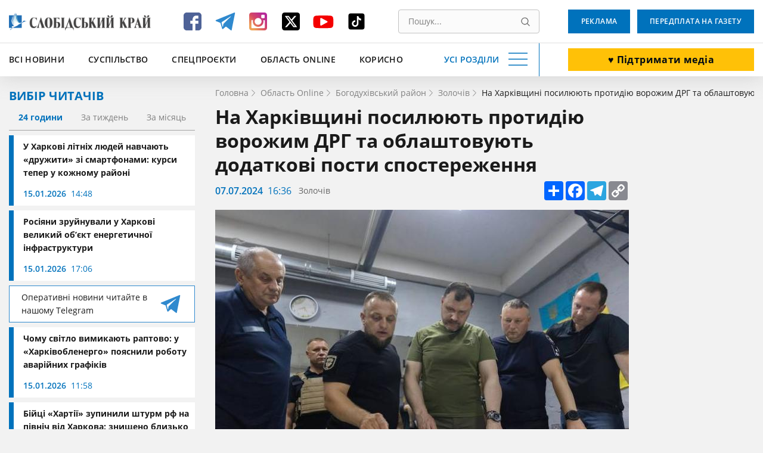

--- FILE ---
content_type: text/html; charset=UTF-8
request_url: https://www.ukr.net/news/details/kharkiv/105509519.html
body_size: 2971
content:
<!DOCTYPE html>
<html lang="uk" prefix="og: //ogp.me/ns# article: //ogp.me/ns/article#">
<head>
    <script>
        (function () {
            "use strict";

            var r = window.location;
            var l = "https://pla.fwdcdn.com/api/event";

            function c(t, e) {
                if (t) console.warn("Ignoring Event: " + t);
                if (e && e.callback) e.callback();
            }

            function t(eventName, options) {
                options = options || {};
                var u = options.u, ref = options.ref, meta = options.meta, props = options.props, callback = options.callback;

                if (typeof u !== "undefined" && typeof ref !== "undefined" && ref === u) return;
                if (typeof ref !== "undefined" && ref === r.href) return;

                if (/^localhost$|^127(\.[0-9]+){0,2}\.[0-9]+$|^\[::1?\]$/.test(r.hostname) || r.protocol === "file:") {
                    return c("localhost", callback);
                }

                if (window._phantom || window.__nightmare || (window.navigator && window.navigator.webdriver) || window.Cypress) {
                    return c(null, callback);
                }

                try {
                    if (window.localStorage && window.localStorage.plausible_ignore === "true") {
                        return c("localStorage flag", callback);
                    }
                } catch (e) {}

                var data = {
                    n: eventName,
                    u: u || r.href,
                    d: r.hostname,
                    r: typeof ref !== "undefined" ? ref : (document.referrer || null),
                    m: meta ? JSON.stringify(meta) : undefined,
                    p: props ? JSON.stringify(props) : undefined
                };

                var xhr = new XMLHttpRequest();
                xhr.open("POST", l, true);
                xhr.setRequestHeader("Content-Type", "text/plain");
                xhr.onreadystatechange = function () {
                    if (xhr.readyState === 4 && callback) {
                        callback();
                    }
                };
                xhr.send(JSON.stringify(data));
            }

            var e = (window.plausible && window.plausible.q) || [];
            window.plausible = t;

            for (var i = 0; i < e.length; i++) {
                t.apply(this, e[i]);
            }

            var n;
            function p() {
                if (n !== r.pathname) {
                    n = r.pathname;
                    t("pageview");
                }
            }

            p();
        })();
        fetch('/_events/redirect'+location.pathname+'?enews=105509519&position=1&lang=ua&platform=desktop&referrer='+encodeURIComponent(document.referrer));
    </script>
    <!-- Google Tag Manager -->
    <script>(function(w,d,s,l,i){w[l]=w[l]||[];w[l].push({'gtm.start':new Date().getTime(),event:'gtm.js'});var f=d.getElementsByTagName(s)[0],j=d.createElement(s),dl=l!='dataLayer'?'&l='+l:'';j.async=true;j.src='https://www.googletagmanager.com/gtm.js?id='+i+dl;f.parentNode.insertBefore(j,f);})(window,document,'script','dataLayer','GTM-KQCXMKT');</script>
    <!-- End Google Tag Manager -->
    <script>window.dataLayer = window.dataLayer || [];</script>
<meta charset="UTF-8"/>
<meta name="viewport" content="width=device-width"/>
<meta property="og:type" content="article"/>
<meta property="og:site_name" content="UKR.NET"/>
<meta property="og:url" content="https://www.ukr.net/news/details/kharkiv/105509519.html"/>
<meta property="og:title" content="На Харківщині посилюють протидію ворожим ДРГ та облаштовують додаткові пости спостереження"/>
<meta property="og:description" content="Як передає &laquo;Слобідський край&raquo;, про це повідомив міністр внутрішніх справ України Ігор Клименко під час робочої поїздки у прикордонні громади"/>
<meta property="og:image" content="//upst.fwdcdn.com/?a2J0dnVtOmh0dHA6Ly93d3cuc2xrLmtoLnVhL2ZpbGVzL2ltYWdlP2hhc2g9NDQ3ODY1OTZmYTg1NjhiNDUyYjFjN2FjMGQ5NWI2ZjAmd2lkdGg9MCZoZWlnaHQ9MCZ3ZWJwPTE%3D"/>
<meta property="og:image:alt" content="На Харківщині посилюють протидію ворожим ДРГ та облаштовують додаткові пости спостереження"/>
<meta property="og:locale" content="uk_UA"/>
<meta property="article:published_time" content="2024-07-07T16:36:55+03:00">
<meta property="article:section" content="Харків">
<meta name="twitter:card" content="summary_large_image" />
<meta name="twitter:site" content="@UKR.NET" />
<meta name="twitter:title" content="На Харківщині посилюють протидію ворожим ДРГ та облаштовують додаткові пости спостереження" />
<meta name="twitter:description" content="Як передає &laquo;Слобідський край&raquo;, про це повідомив міністр внутрішніх справ України Ігор Клименко під час робочої поїздки у прикордонні громади" />
<meta name="twitter:image" content="//upst.fwdcdn.com/?a2J0dnVtOmh0dHA6Ly93d3cuc2xrLmtoLnVhL2ZpbGVzL2ltYWdlP2hhc2g9NDQ3ODY1OTZmYTg1NjhiNDUyYjFjN2FjMGQ5NWI2ZjAmd2lkdGg9MCZoZWlnaHQ9MCZ3ZWJwPTE%3D" />
<meta name="twitter:image:alt" content="На Харківщині посилюють протидію ворожим ДРГ та облаштовують додаткові пости спостереження" >
<link rel="image_src" href="//upst.fwdcdn.com/?a2J0dnVtOmh0dHA6Ly93d3cuc2xrLmtoLnVhL2ZpbGVzL2ltYWdlP2hhc2g9NDQ3ODY1OTZmYTg1NjhiNDUyYjFjN2FjMGQ5NWI2ZjAmd2lkdGg9MCZoZWlnaHQ9MCZ3ZWJwPTE%3D" title="На Харківщині посилюють протидію ворожим ДРГ та облаштовують додаткові пости спостереження" />
<meta name="title" content="На Харківщині посилюють протидію ворожим ДРГ та облаштовують додаткові пости спостереження. Читайте на UKR.NET"/>
<meta name="description" content="Як передає «Слобідський край», про це повідомив міністр внутрішніх справ України Ігор Клименко під час робочої поїздки у прикордонні громади"/>
<meta name="keywords" content="харківщині, посилюють, протидію, ворожим, облаштовують, додаткові, пости, спостереження"/>
<link rel="canonical" href="https://www.ukr.net/news/details/kharkiv/105509519.html"/>
<link rel="alternate" hreflang="uk" href="https://www.ukr.net/news/details/kharkiv/105509519.html"/>
<link rel="alternate" hreflang="ru" href="https://www.ukr.net/ru/news/details/kharkiv/105509519.html"/>

<title>На Харківщині посилюють протидію ворожим ДРГ та облаштовують додаткові пости спостереження. Читайте на UKR.NET</title>
<link href="https://upst.fwdcdn.com/favicon-v3.png" type="image/png" />
<link href="https://upst.fwdcdn.com/favicon-v3.ico" type="'image/x-icon" rel="shortcut icon"/>
<link rel="apple-touch-icon-precomposed" sizes="114x114" href="https://upst.fwdcdn.com/ukrnet-icon-144x144.png"/>
<link rel="apple-touch-icon-precomposed" sizes="72x72" href="https://upst.fwdcdn.com/ukrnet-icon-72x72.png"/>
<link rel="apple-touch-icon-precomposed" href="https://upst.fwdcdn.com/ukrnet-icon-57x57.png"/>
<script type="application/ld+json">
{
    "@context": "http:\/\/schema.org",
    "@type": "NewsArticle",
    "mainEntityOfPage": {
        "@type": "WebPage",
        "@id": "\/news\/details\/kharkiv\/105509519.html"
    },
    "headline": "На Харківщині посилюють протидію ворожим ДРГ та облаштовують додаткові пости спостереження",
    "description": "Як передає «Слобідський край», про це повідомив міністр внутрішніх справ України Ігор Клименко під час робочої поїздки у прикордонні громади",
    "datePublished": "2024-07-07T16:36:55+03:00",
    "dateModified": "2024-07-07T16:36:55+03:00",
    "author": {
        "@type": "Organization",
        "name": "Слобідський край"
    },
    "publisher": {
        "@type": "Organization",
        "name": "Ukr.net",
        "logo": {
            "@type": "ImageObject",
            "url": "https:\/\/upst.fwdcdn.com\/img\/top-logo-ua-mod3.gif"
        }
    }
}
</script>
<meta http-equiv="refresh" content="0;URL=https://www.slk.kh.ua/oblast-online/zolociv/na-harkivsini-posiluut-protidiu-vorozim-drg-ta-oblastovuut-dodatkovi-posti-sposterezenna.html"/>
</head>
<body>
    <!-- Google Tag Manager (noscript) -->
    <noscript><iframe src="https://www.googletagmanager.com/ns.html?id=GTM-KQCXMKT" height="0" width="0" style="display:none;visibility:hidden"></iframe></noscript>
    <!-- End Google Tag Manager (noscript) -->
<div id="root">
<h1>На Харківщині посилюють протидію ворожим ДРГ та облаштовують додаткові пости спостереження</h1>
    <img src="//upst.fwdcdn.com/?a2J0dnVtOmh0dHA6Ly93d3cuc2xrLmtoLnVhL2ZpbGVzL2ltYWdlP2hhc2g9NDQ3ODY1OTZmYTg1NjhiNDUyYjFjN2FjMGQ5NWI2ZjAmd2lkdGg9MCZoZWlnaHQ9MCZ3ZWJwPTE%3D" title="На Харківщині посилюють протидію ворожим ДРГ та облаштовують додаткові пости спостереження" id="img"/>
    <div>Як передає «Слобідський край», про це повідомив міністр внутрішніх справ України Ігор Клименко під час робочої поїздки у прикордонні громади</div>

            <p id="tags">
            <a href="https://www.ukr.net/tags/kozachka.html">Козачка</a>, <a href="https://www.ukr.net/tags/novina.html">Новина</a>, <a href="https://www.ukr.net/tags/diversant.html">диверсант</a>, <a href="https://www.ukr.net/tags/gromada.html">Громада</a>        </p>
    
    <div><a href="https://www.slk.kh.ua/oblast-online/zolociv/na-harkivsini-posiluut-protidiu-vorozim-drg-ta-oblastovuut-dodatkovi-posti-sposterezenna.html">Читати докладніше</a></div>
</div>
<img src="https://counter.ukr.net/lid/328/cnt.php?js=n" width="1" height="1" border="0"/>
<script>
    document.getElementById('root').style.display="none";
    window.location.href='https://www.slk.kh.ua/oblast-online/zolociv/na-harkivsini-posiluut-protidiu-vorozim-drg-ta-oblastovuut-dodatkovi-posti-sposterezenna.html';
</script>
<div itemscope="" itemtype="http://schema.org/Organization" style="display:none">
    <span itemprop="name">UKR.NET</span>
    <img itemprop="logo" src="https://upst.fwdcdn.com/img/top-logo-ua-mod3.gif" alt="новини" />
    <span itemprop="telephone">+38 (044) 392-03-02</span>
    <span itemprop="email">reklama@ukr.net</span>
    <a href="https://www.ukr.net/" itemprop="url">UKR.NET</a>
</div>
</body>
</html>


--- FILE ---
content_type: text/html; charset=UTF-8
request_url: https://www.slk.kh.ua/oblast-online/zolociv/na-harkivsini-posiluut-protidiu-vorozim-drg-ta-oblastovuut-dodatkovi-posti-sposterezenna.html
body_size: 16899
content:
<!DOCTYPE html>
<html lang="uk">
<head>
    <meta charset="UTF-8">
    <meta name="viewport" content="width=device-width, initial-scale=1.0" />
    <meta http-equiv="X-UA-Compatible" content="ie=edge" />
    <base href="//www.slk.kh.ua">
    <link rel="apple-touch-icon" sizes="180x180" href="/img/desk/favicon/apple-touch-icon.png" />
    <link rel="icon" type="image/png" sizes="32x32" href="/img/desk/favicon/favicon-32x32.png" />
    <link rel="icon" type="image/png" sizes="16x16" href="/img/desk/favicon/favicon-16x16.png" />
    <link rel="manifest" href="/img/desk/favicon/site.webmanifest" />
    <link rel="mask-icon" href="/img/desk/favicon/safari-pinned-tab.svg" color="#5bbad5" />

        <link rel="amphtml" href="//amp.slk.kh.ua/oblast-online/zolociv/na-harkivsini-posiluut-protidiu-vorozim-drg-ta-oblastovuut-dodatkovi-posti-sposterezenna.html" />
    
    <meta name="msapplication-TileColor" content="#2d89ef" />
    <meta name="theme-color" content="#ffffff" />
    <meta name="csrf-param" content="_csrf-frontend">
<meta name="csrf-token" content="4cmeEOUxyWOWPPV89f4P76ANEo_hnExQwMT5-_F1OQevjalqqHqxKtp1jUy6mFuX7nlU24bwCDjxq5i_hjtcWA==">
    <title>На Харківщині збільшили кількість постів спостереження</title>
    <script type="application/ld+json">[{"@context":"https://schema.org/","@type":"WPHeader","cssSelector":"#header","headline":"На Харківщині збільшили кількість постів спостереження","description":"Ігор Клименко у Золочеві провів нараду разом з обласною та місцевою владою, керівниками підрозділів системи МВС"},{"@context":"https://schema.org/","@graph":[{"@context":"https://schema.org/","@type":"SiteNavigationElement","name":"Всі новини","url":"//www.slk.kh.ua/news"},{"@context":"https://schema.org/","@type":"SiteNavigationElement","name":"Влада","url":"https://www.slk.kh.ua/news/vlada.html"},{"@context":"https://schema.org/","@type":"SiteNavigationElement","name":"Суспільство","url":"https://www.slk.kh.ua/news/suspilstvo.html"},{"@context":"https://schema.org/","@type":"SiteNavigationElement","name":"Економіка","url":"https://www.slk.kh.ua/news/ekonomika.html"},{"@context":"https://schema.org/","@type":"SiteNavigationElement","name":"Агропром","url":"https://www.slk.kh.ua/news/agroprom.html"},{"@context":"https://schema.org/","@type":"SiteNavigationElement","name":"Надзвичайні події","url":"https://www.slk.kh.ua/news/nadzvichajni-podiyi.html"},{"@context":"https://schema.org/","@type":"SiteNavigationElement","name":"Культура","url":"https://www.slk.kh.ua/news/kultura.html"},{"@context":"https://schema.org/","@type":"SiteNavigationElement","name":"Здоров'я","url":"https://www.slk.kh.ua/news/covid-19.html"},{"@context":"https://schema.org/","@type":"SiteNavigationElement","name":"Політика","url":"https://www.slk.kh.ua/news/vibori.html"},{"@context":"https://schema.org/","@type":"SiteNavigationElement","name":"Спорт","url":"https://www.slk.kh.ua/news/sport.html"},{"@context":"https://schema.org/","@type":"SiteNavigationElement","name":"Про нас","url":"//www.slk.kh.ua/pro-nas.html"},{"@context":"https://schema.org/","@type":"SiteNavigationElement","name":"Контакти","url":"//www.slk.kh.ua/contacts.html"},{"@context":"https://schema.org/","@type":"SiteNavigationElement","name":"Реклама","url":"/advertising.html"},{"@context":"https://schema.org/","@type":"SiteNavigationElement","name":"Передплата на газету","url":"/blank.html"},{"@context":"https://schema.org/","@type":"SiteNavigationElement","name":"Наша команда","url":"/authors"}]},{"@context":"https://schema.org/","@type":"WPFooter","cssSelector":".footer","copyrightYear":"2012","copyrightHolder":"Слобідський край","creator":{"@type":"Organization","name":"DARTC","url ":"https://dartc.ua/"}},{"@context":"https://schema.org/","@type":"NewsArticle","articleSection":"Новини компаній","headline":"На Харківщині посилюють протидію ворожим ДРГ та облаштовують додаткові пости спостереження ","description":"<p><em>У Харківській області прикордонники облаштовують додаткові спостережні пости та збільшили кількість груп реагування.</em></p>","url":"https://www.slk.kh.ua/oblast-online/zolociv/na-harkivsini-posiluut-protidiu-vorozim-drg-ta-oblastovuut-dodatkovi-posti-sposterezenna.html","image":{"@type":"ImageObject","url":"//www.slk.kh.ua/files/original-get?hash=44786596fa8568b452b1c7ac0d95b6f0","contentUrl":"//www.slk.kh.ua/files/original-get?hash=44786596fa8568b452b1c7ac0d95b6f0"},"publisher":{"@type":"NewsMediaOrganization","name":"Слобідський край","url":"//www.slk.kh.ua","logo":"//www.slk.kh.ua/img/desk/header/logo--big.png","foundingDate":"1917"},"dateCreated":"2024-07-07T19:36:00+03:00","datePublished":"2024-07-07T19:36:00+03:00","author":{"@type":"Person","name":"Галина Гребенюк ","url":"https://www.slk.kh.ua/author/grebenukgalina"},"creator":{"@type":"Person","name":"Галина Гребенюк ","url":"https://www.slk.kh.ua/author/grebenukgalina"},"dateModified":"2024-07-07T19:36:00+03:00"}]</script>
<meta name="keywords" content="">
<meta name="description" content="Ігор Клименко у Золочеві провів нараду разом з обласною та місцевою владою, керівниками підрозділів системи МВС">
<meta property="og:locale" content="uk">
<meta property="og:type" content="article">
<meta property="og:title" content="На Харківщині посилюють протидію ворожим ДРГ та облаштовують додаткові пости спостереження ">
<meta property="og:description" content="У Харківській області прикордонники облаштовують додаткові спостережні пости та збільшили кількість груп реагування.">
<meta property="og:url" content="//www.slk.kh.ua/oblast-online/zolociv/na-harkivsini-posiluut-protidiu-vorozim-drg-ta-oblastovuut-dodatkovi-posti-sposterezenna.html">
<meta property="og:image" content="/files/get?hash=44786596fa8568b452b1c7ac0d95b6f0">
<meta property="og:site_name" content="Слобідський край">
<meta name="twitter:card" content="summary_large_image">
<meta name="twitter:site" content="@slksite">
<meta name="twitter:title" content="На Харківщині посилюють протидію ворожим ДРГ та облаштовують додаткові пости спостереження ">
<meta name="twitter:description" content="У Харківській області прикордонники облаштовують додаткові спостережні пости та збільшили кількість груп реагування.">
<meta name="twitter:image" content="https://www.slk.kh.ua/files/get?hash=44786596fa8568b452b1c7ac0d95b6f0">
<link href="https://www.slk.kh.ua/oblast-online/zolociv/na-harkivsini-posiluut-protidiu-vorozim-drg-ta-oblastovuut-dodatkovi-posti-sposterezenna.html" rel="canonical">
<link href="/assets/cd6913b4/magnific-popup.css?v=1613392645" rel="stylesheet">
<link href="/assets/63bee549/libs/normalize/normalize.min.css?v=1613392726" rel="stylesheet">
<link href="/assets/63bee549/libs/datepicker/datepicker.min.css?v=1613392726" rel="stylesheet">
<link href="/assets/63bee549/css/main.css?v=1765208915" rel="stylesheet">
<link href="/assets/63bee549/css/community.css?v=1758191523" rel="stylesheet">
<style>.text-editor-content__styled{color: #000;font-weight: 400;margin-bottom:16px}.text-editor-content__styled p {margin-bottom:0}</style>
<script>
        (function(w,d,s,l,i){w[l]=w[l]||[];w[l].push({'gtm.start':
          new Date().getTime(),event:'gtm.js'});var f=d.getElementsByTagName(s)[0],
          j=d.createElement(s),dl=l!='dataLayer'?'&l='+l:'';j.async=true;j.src=
          'https://www.googletagmanager.com/gtm.js?id='+i+dl;f.parentNode.insertBefore(j,f);
          })(window,document,'script','dataLayer','GTM-PRWGCND');</script></head>
<body class="body" id="body">

<!-- Google Tag Manager (noscript) -->
<noscript>
  <iframe src="https://www.googletagmanager.com/ns.html?id=GTM-PRWGCND" height="0" width="0" style="display:none;visibility:hidden"></iframe>
</noscript>
<!-- End Google Tag Manager (noscript) -->


<div style="display: none">
    <svg xmlns="http://www.w3.org/2000/svg" xmlns:xlink="http://www.w3.org/1999/xlink">
        <symbol id="icon-search" viewBox="0 0 16 16">
            <path d="M15.469 14.569l-3.681-3.682A6.455 6.455 0 006.797.343a6.453 6.453 0 104.086 11.448l3.682 3.678a.638.638 0 00.903-.9zm-8.672-2.603a5.175 5.175 0 01-5.172-5.17 5.178 5.178 0 015.172-5.171 5.18 5.18 0 015.172 5.172 5.177 5.177 0 01-5.172 5.169z"/>
        </symbol>
    </svg>
</div>
<header class="header" id="header">
    <div class="container">
        <div class="header__inner" id="header-inner">
            <div class="header-box-1">
                <a class="header__logo" title="Слобідський край" href="/">
                    <img src="/img/desk/header/logo--big.png" width="274" height="46" alt=""/>
                </a>
                <div class="header__networks"><ul class="networks"><li class="networks__item"><a href="https://www.facebook.com/pages/%D0%A1%D0%BB%D0%BE%D0%B1%D1%96%D0%B4%D1%81%D1%8C%D0%BA%D0%B8%D0%B9-%D0%BA%D1%80%D0%B0%D0%B9-%D0%B3%D0%B0%D0%B7%D0%B5%D1%82%D0%B0/331934813511013" class="networks__link" title="Facebook" target="_blank"><svg xmlns="http://www.w3.org/2000/svg" fill="none" viewBox="0 0 40 40"><path fill="#4E6297" d="M35 9.974C35 7.332 32.668 5 30.026 5H9.974C7.332 5 5 7.332 5 9.974v20.052C5 32.668 7.332 35 9.974 35h10.104V23.653h-3.73v-4.974h3.73v-2.021c0-3.42 2.487-6.373 5.596-6.373h4.041v4.974h-4.041c-.467 0-.933.466-.933 1.399v2.02h4.974v4.975h-4.974V35h5.285C32.668 35 35 32.668 35 30.026V9.974z"/></svg></a></li><li class="networks__item"><a href="https://t.me/SlobKray" class="networks__link" title="Telegram" target="_blank"><svg xmlns="http://www.w3.org/2000/svg" fill="none" viewBox="0 0 40 40"><path fill="#2F89CE" d="M4.32 19.4l7.472 2.948 2.913 9.917c.126.67.886.804 1.393.402l4.179-3.618c.38-.402 1.013-.402 1.52 0l7.471 5.762a.866.866 0 001.393-.536l5.573-28.142c.126-.67-.507-1.34-1.14-1.072L4.32 17.658c-.76.268-.76 1.474 0 1.742zm10.005 1.474l14.69-9.515c.253-.134.507.268.253.402l-12.03 11.927c-.38.402-.76.938-.76 1.608l-.38 3.217c0 .402-.634.536-.76 0l-1.52-5.897c-.38-.67-.127-1.474.507-1.742z"/></svg></a></li><li class="networks__item"><a href="https://www.instagram.com/slobidskyi_krai/?hl=ru" class="networks__link" title="Instagram" target="_blank"><svg xmlns="http://www.w3.org/2000/svg" fill="none" viewBox="0 0 40 40"><path fill="url(#paint0_linear)" d="M30.73 5H9.27C6.845 5 5 6.846 5 9.27v21.46C5 33.155 6.846 35 9.27 35h21.46c2.424 0 4.27-1.846 4.27-4.27V9.27C35 6.845 33.154 5 30.73 5zM20 29c4.962 0 9-3.923 9-8.654 0-.808-.115-1.73-.346-2.423h2.538v12.23c0 .578-.461 1.155-1.154 1.155H9.962c-.577 0-1.154-.462-1.154-1.154V17.808h2.653a8.786 8.786 0 00-.346 2.423C11 25.077 15.04 29 20 29zm0-3.462c-3.23 0-5.77-2.538-5.77-5.653 0-3.116 2.54-5.654 5.77-5.654 3.23 0 5.77 2.538 5.77 5.654 0 3.23-2.54 5.653-5.77 5.653zm11.077-12.346a1.28 1.28 0 01-1.27 1.27h-3.23a1.28 1.28 0 01-1.27-1.27v-3.115c0-.692.578-1.27 1.27-1.27h3.23c.693 0 1.27.578 1.27 1.27v3.115z"/><defs><linearGradient id="paint0_linear" x1="11.375" x2="31.25" y1="31.625" y2="11" gradientUnits="userSpaceOnUse"><stop stop-color="#EEA054"/><stop offset=".503" stop-color="#D64763"/><stop offset="1" stop-color="#B62A99"/></linearGradient></defs></svg></a></li><li class="networks__item"><a href="https://twitter.com/slksite" class="networks__link" title="Twitter" target="_blank"><svg width="40" height="40" viewBox="0 0 40 40" fill="none" xmlns="http://www.w3.org/2000/svg">
<g id="ic-twitter">
<path id="Vector" d="M9.34455 5C6.98071 5 5.05884 6.92187 5.05884 9.28571V30.7143C5.05884 33.0781 6.98071 35 9.34455 35H30.7731C33.137 35 35.0588 33.0781 35.0588 30.7143V9.28571C35.0588 6.92187 33.137 5 30.7731 5H9.34455ZM29.2396 10.625L22.2887 18.567L30.4651 29.375H24.0633L19.0544 22.8192L13.3155 29.375H10.1347L17.5678 20.8772L9.72625 10.625H16.2887L20.8222 16.6183L26.0588 10.625H29.2396ZM26.7084 27.4732L15.3312 12.4263H13.4361L24.9405 27.4732H26.7017H26.7084Z" fill="black"/>
</g>
</svg>
</a></li><li class="networks__item"><a href="https://www.youtube.com/channel/UCfiQvKeiHrCef_gbNPAbCjg/feed" class="networks__link" title="YouTube" target="_blank"><svg xmlns="http://www.w3.org/2000/svg" fill="none" viewBox="0 0 40 40"><path fill="#F40000" d="M36.25 18.157c0-.644-.123-1.396-.123-2.254-.123-.859-.247-1.717-.37-2.469-.246-.858-.616-1.502-1.355-2.039-.616-.536-1.478-.858-2.34-.966-2.833-.322-7.02-.429-12.687-.429-5.666 0-9.977.107-12.687.43-.862.107-1.724.429-2.34.965-.616.537-1.109 1.18-1.355 2.04-.247.75-.37 1.502-.37 2.468-.123.858-.123 1.61-.123 2.254v4.936c0 .644.123 1.396.123 2.254.123.859.247 1.717.37 2.469.246.858.616 1.502 1.355 2.039.615.536 1.478.858 2.34.966 2.833.322 7.021.429 12.687.429 5.666 0 9.977-.107 12.687-.43.862-.107 1.724-.429 2.34-.965.616-.537 1.109-1.18 1.355-2.04.247-.75.37-1.502.37-2.468.123-.858.123-1.61.123-2.254v-4.936zm-10.347 3.327l-9.73 5.258c-.124.108-.37.215-.616.215-.247 0-.37 0-.616-.107-.37-.215-.616-.537-.616-.966V15.259c0-.43.246-.751.616-.966.37-.215.862-.215 1.231 0l9.731 5.259c.37.214.616.536.616.858 0 .322-.246.859-.616 1.074z"/></svg></a></li><li class="networks__item"><a href="https://www.tiktok.com/@slobidskyi_krai?_t=8bNBjDivgYA&_r=1" class="networks__link" title="Tiktok" target="_blank"><svg xmlns="http://www.w3.org/2000/svg" xmlns:xlink="http://www.w3.org/1999/xlink" viewBox="0,0,256,256" width="40px" height="40px" fill-rule="nonzero"><g transform="translate(25.6,25.6) scale(0.8,0.8)"><g fill="#000000" fill-rule="nonzero" stroke="none" stroke-width="1" stroke-linecap="butt" stroke-linejoin="miter" stroke-miterlimit="10" stroke-dasharray="" stroke-dashoffset="0" font-family="none" font-weight="none" font-size="none" text-anchor="none" style="mix-blend-mode: normal"><g transform="scale(5.12,5.12)"><path d="M41,4h-32c-2.757,0 -5,2.243 -5,5v32c0,2.757 2.243,5 5,5h32c2.757,0 5,-2.243 5,-5v-32c0,-2.757 -2.243,-5 -5,-5zM37.006,22.323c-0.227,0.021 -0.457,0.035 -0.69,0.035c-2.623,0 -4.928,-1.349 -6.269,-3.388c0,5.349 0,11.435 0,11.537c0,4.709 -3.818,8.527 -8.527,8.527c-4.709,0 -8.527,-3.818 -8.527,-8.527c0,-4.709 3.818,-8.527 8.527,-8.527c0.178,0 0.352,0.016 0.527,0.027v4.202c-0.175,-0.021 -0.347,-0.053 -0.527,-0.053c-2.404,0 -4.352,1.948 -4.352,4.352c0,2.404 1.948,4.352 4.352,4.352c2.404,0 4.527,-1.894 4.527,-4.298c0,-0.095 0.042,-19.594 0.042,-19.594h4.016c0.378,3.591 3.277,6.425 6.901,6.685z"></path></g></g></g></svg></a></li></ul></div>                <div class="header__search">
                    <form class="search" action="//www.slk.kh.ua/search" method="get"><input type="search" id="search" class="search__input" name="q" value="" placeholder="Пошук..." required="required"><button type="submit" class="search__button" title="Пошук"><svg aria-hidden="true" width="15" height="15"><use xlink:href="#icon-search"></use></svg></button></form>                </div>
            </div>
            <div class="header__add-news">
                <a class="button button--white button--big button--donate" href="/community.html" target="_blunk">♥️ Підтримати медіа</a>            </div>
            <div class="header-box-2">
                <ul class="fast-nav"><li class="fast-nav__item"><a class="fast-nav__link" href="//www.slk.kh.ua/news">Всі новини</a></li>
<li class="fast-nav__item"><a class="fast-nav__link" href="https://www.slk.kh.ua/news/suspilstvo.html">Суспільство</a></li>
<li class="fast-nav__item"><a class="fast-nav__link" href="https://www.slk.kh.ua/spec-proekti">Спецпроєкти</a></li>
<li class="fast-nav__item"><a class="fast-nav__link" href="https://www.slk.kh.ua/oblast-online">Область Online</a></li>
<li class="fast-nav__item"><a class="fast-nav__link" href="https://www.slk.kh.ua/korisno">Корисно</a></li></ul>                <button class="navigation-button" data-target="navigation" aria-label="Усі розділи" id="navigation-button">
                    <span class="navigation-button__text">Усі розділи</span>
                    <span class="navigation-button__burger"></span>
                </button>
            </div>
            <div class="header-bottom__buttons">
                <a class="button" target="_blank" href="/advertising.html">
                    Реклама                </a>
                <a class="button" href="/blank.html" target="_blank">
                    Передплата на газету                </a>
            </div>
        </div>
    </div>
    <div class="header__nav" style="display: none;" id="header-nav">
        <nav class="nav container">
            <div class="nav__row">
                <div class="nav__column"><a class="nav__category" href="//www.slk.kh.ua/news">Всі новини</a>
<a class="nav__link" href="https://www.slk.kh.ua/news/vlada.html">Влада</a>
<a class="nav__link" href="https://www.slk.kh.ua/news/suspilstvo.html">Суспільство</a>
<a class="nav__link" href="https://www.slk.kh.ua/news/ekonomika.html">Економіка</a>
<a class="nav__link" href="https://www.slk.kh.ua/news/agroprom.html">Агропром</a>
<a class="nav__link" href="https://www.slk.kh.ua/news/nadzvichajni-podiyi.html">Надзвичайні події</a>
<a class="nav__link" href="https://www.slk.kh.ua/news/kultura.html">Культура</a>
<a class="nav__link" href="https://www.slk.kh.ua/news/covid-19.html">Здоров&#039;я</a>
<a class="nav__link" href="https://www.slk.kh.ua/news/vibori.html">Політика</a>
<a class="nav__link" href="https://www.slk.kh.ua/news/sport.html">Спорт</a></div>
                <div class="nav__column"><a class="nav__category" href="https://www.slk.kh.ua/oblast-online">Область Online</a>
<a class="nav__link" href="https://www.slk.kh.ua/oblast-online/bogoduhivskij-rajon.html">Богодухівський район</a>
<a class="nav__link" href="https://www.slk.kh.ua/oblast-online/izumskij-rajon.html">Ізюмський район</a>
<a class="nav__link" href="https://www.slk.kh.ua/oblast-online/berestinskij-rajon.html">Берестинський район</a>
<a class="nav__link" href="https://www.slk.kh.ua/oblast-online/kupanskij-rajon.html">Куп&#039;янський район</a>
<a class="nav__link" href="https://www.slk.kh.ua/oblast-online/lozivskij-rajon.html">Лозівський район</a>
<a class="nav__link" href="https://www.slk.kh.ua/oblast-online/harkivskij-rajon.html">Харківський район</a>
<a class="nav__link" href="https://www.slk.kh.ua/oblast-online/cuguivskij-rajon.html">Чугуївський район</a></div>
                <div class="nav__column"><a class="nav__category" href="https://www.slk.kh.ua/multimedia">Мультимедіа</a>
<a class="nav__link" href="https://www.slk.kh.ua/multimedia/gallery.html">Фото/Відео</a>
<a class="nav__link" href="https://www.slk.kh.ua/multimedia/pazl.html">Пазл</a>
<a class="nav__link" href="https://www.slk.kh.ua/multimedia/podkasti.html">Подкасти</a>
<a class="nav__link" href="https://www.slk.kh.ua/multimedia/komiksi.html">Комікси</a>
<a class="nav__link" href="https://www.slk.kh.ua/multimedia/viktorini-ta-testi.html">Вікторини та тести</a></div>
                <div class="nav__column"><a class="nav__category" href="https://www.slk.kh.ua/spec-proekti">Спецпроєкти</a>
<a class="nav__link" href="https://www.slk.kh.ua/spec-proekti/mediabrama.html">МедіаБрама</a>
<a class="nav__link" href="https://www.slk.kh.ua/spec-proekti/25389-gurtom.html">Гуртом</a>
<a class="nav__link" href="https://www.slk.kh.ua/spec-proekti/z-nadieu.html">З надією</a>
<a class="nav__link" href="https://www.slk.kh.ua/spec-proekti/firsthand.html">З перших вуст</a>
<a class="nav__link" href="https://www.slk.kh.ua/spec-proekti/poruc-z-vijnou.html">Поруч з війною</a>
<a class="nav__link" href="https://www.slk.kh.ua/spec-proekti/zmina-svidomosti.html">Зміна свідомості</a>
<a class="nav__link" href="https://www.slk.kh.ua/spec-proekti/te-so-na-serci.html">Те, що на серці</a>
<a class="nav__link" href="https://www.slk.kh.ua/spec-proekti/bila-kordonu.html">Біля кордону</a>
<a class="nav__link" href="https://www.slk.kh.ua/spec-proekti/podih-zitta.html">Подих життя</a>
<a class="nav__link" href="https://www.slk.kh.ua/spec-proekti/zalisajsa-zivim.html">Залишайся живим</a>
<a class="nav__link" href="https://www.slk.kh.ua/spec-proekti/vijna-odin-den-zitta.html">Війна. Один день життя</a>
<a class="nav__link" href="https://www.slk.kh.ua/spec-proekti/harkivsina-ludi-gromadi.html">Харківщина: люди, громади</a>
<a class="nav__link" href="https://www.slk.kh.ua/spec-proekti/oblicca-geroiv.html">Обличчя героїв</a>
<a class="nav__link" href="https://www.slk.kh.ua/spec-proekti/neskorena-harkivsina.html">Нескорена Харківщина</a>
<a class="nav__link" href="https://www.slk.kh.ua/spec-proekti/zmini-sebe-zmini-gromadu.html">ЗМІни себе – ЗМІни громаду</a>
<a class="nav__link" href="https://www.slk.kh.ua/spec-proekti/perezavantazenna-zitta.html">Перезавантаження життя</a>
<a class="nav__link" href="https://www.slk.kh.ua/spec-proekti/budemo-ziti.html">Будемо жити</a>
<a class="nav__link" href="https://www.slk.kh.ua/spec-proekti/slobodenki-jdut-na-vibori.html">Слободенки йдуть на вибори</a>
<a class="nav__link" href="https://www.slk.kh.ua/spec-proekti/viborce-vid-slobodenkiv.html">ВиборЧе від Слободенків</a>
<a class="nav__link" href="https://www.slk.kh.ua/spec-proekti/velikij-evrocelendz.html">Великий Єврочелендж</a>
<a class="nav__link" href="https://www.slk.kh.ua/spec-proekti/krilatij-eskulap.html">Крилатий еСКулап</a>
<a class="nav__link" href="https://www.slk.kh.ua/spec-proekti/ukrayina-eu.html">Україна — ЄС</a>
<a class="nav__link" href="https://www.slk.kh.ua/spec-proekti/jangoli-gromad.html">Янголи громад</a>
<a class="nav__link" href="https://www.slk.kh.ua/spec-proekti/razom.html">Разом</a></div>
                <div class="nav__column"><span class="nav__category">Службові</span>
<a class="nav__link" href="//www.slk.kh.ua/pro-nas.html">Про нас</a>
<a class="nav__link" href="//www.slk.kh.ua/contacts.html">Контакти</a>
<a class="nav__link" href="/advertising.html">Реклама</a>
<a class="nav__link" href="//www.slk.kh.ua/povidomiti-novinu.html">Повідомити новину</a>
<a class="nav__link" href="/blank.html">Передплата на газету</a>
<a class="nav__link" href="/authors">Наша команда</a></div>
                <div class="nav__column"><a class="nav__category" href="https://www.slk.kh.ua/pages-from-the-past">Сторінки минулого</a></div>
                <div class="nav__column"><a class="nav__category" href="https://www.slk.kh.ua/korisno">Корисно</a></div>
                <div class="nav__column"><a class="nav__category" href="https://www.slk.kh.ua/novini-kompanij">Новини компаній</a></div>            </div>
            <div class="nav__row-fluid">
                <article class="card undefined">
                    <a class="card__button" href="/blank.html" target="_blank">
                        Оформити передплату                    </a>
                </article>
                <article class="card card--blue">
                    <a class="card__button" target="_blank" href="/advertising.html">
                        Замовити рекламу                    </a>
                </article>
                <article class="card undefined">
                    <a class="card__button" href="//www.slk.kh.ua/povidomiti-novinu.html">
                        Повідомити новину                    </a>
                </article>
            </div>
        </nav>
    </div>
</header><main>
    <section>
        <div class="container">
            <div class="page-wrapper">
                <aside class="aside">
                    <div class="aside__readers-choise">
	<div class="readers-choise">
		<div class="readers-choise__title">
			<div class="title-blue">Вибір читачів</div>
		</div>
		<div class="readers-choise__wrapper">
			<div class="readers-choise__tabs" id="readers-choise__tabs">
				<button class="readers-choise__tab readers-choise__tab--current" data-target="#one-day">24 години</button>
				<button class="readers-choise__tab" data-target="#one-week">За тиждень</button>
				<button class="readers-choise__tab" data-target="#one-month">За місяць</button>
			</div>
			<div class="readers-choise__list" id="tabs-list">
				<div class="reader-choise__items" id="one-day">
					<a class="news-card news-card--short" href="https://www.slk.kh.ua/oblast-online/harkiv/kudi-piti-pensioneru-v-harkovi-vidkrili-korisni-kursi-v-koznomu-rajoni.html">
    <div class="news-card__inner">
        <div class="news-card__title">У Харкові літніх людей навчають «дружити» зі смартфонами: курси тепер у кожному районі</div>
                <div class="news-info">
            <span class="date">15.01.2026</span>
            <span class="time">14:48</span>
        </div>
    </div>
</a><a class="news-card news-card--short" href="https://www.slk.kh.ua/oblast-online/harkiv/vorog-zrujnuvav-velikij-obekt-u-harkovi-zniseno-castinu-energoinfrastrukturi.html">
    <div class="news-card__inner">
        <div class="news-card__title">Росіяни зруйнували у Харкові великий об’єкт енергетичної інфраструктури</div>
                <div class="news-info">
            <span class="date">15.01.2026</span>
            <span class="time">17:06</span>
        </div>
    </div>
</a>
<a href="https://t.me/SlobKray" class="reader-choise__telegram new-platform-link" target="_blank">
    <span class="new-platform-link__text">Оперативні новини читайте в нашому Telegram</span>
    <img src="/img/social/new-telegram.svg" class="new-platform-link__icon" width="40" height="40" loading="lazy" aria-hidden="true" alt="">
</a><a class="news-card news-card--short" href="https://www.slk.kh.ua/news/suspilstvo/comu-grafiki-ne-pracuut-vazlive-poasnenna-vid-harkivoblenergo.html">
    <div class="news-card__inner">
        <div class="news-card__title">Чому світло вимикають раптово: у «Харківобленерго» пояснили роботу аварійних графіків</div>
                <div class="news-info">
            <span class="date">15.01.2026</span>
            <span class="time">11:58</span>
        </div>
    </div>
</a><a class="news-card news-card--short" href="https://www.slk.kh.ua/news/news/nacgvardijci-znisili-blizko-70-okupantiv-pid-cas-sturmu-na-harkivsini.html">
    <div class="news-card__inner">
        <div class="news-card__title">Бійці «Хартії» зупинили штурм рф на північ від Харкова: знищено близько 70 росіян (відео)</div>
                <div class="news-info">
            <span class="date">15.01.2026</span>
            <span class="time">11:16</span>
        </div>
    </div>
</a>				</div>
				<div class="reader-choise__items" style="display: none;" id="one-week">
					<a class="news-card news-card--short" href="https://www.slk.kh.ua/oblast-online/harkiv/koli-harkivski-skolari-povernutsa-do-navcanna-pisla-kanikul.html">
    <div class="news-card__inner">
        <div class="news-card__title">Стало відомо, коли школярі Харкова повернуться до навчання</div>
                <div class="news-info">
            <span class="date">10.01.2026</span>
            <span class="time">11:25</span>
        </div>
    </div>
</a><a class="news-card news-card--short" href="https://www.slk.kh.ua/news/suspilstvo/akou-bude-pogoda-na-harkivsini-dani-sinoptikiv.html">
    <div class="news-card__inner">
        <div class="news-card__title">Морози не відступають: синоптики розповіли, якою буде погода на Харківщині</div>
                <div class="news-info">
            <span class="date">13.01.2026</span>
            <span class="time">18:25</span>
        </div>
    </div>
</a>
<a href="https://t.me/SlobKray" class="reader-choise__telegram new-platform-link" target="_blank">
    <span class="new-platform-link__text">Оперативні новини читайте в нашому Telegram</span>
    <img src="/img/social/new-telegram.svg" class="new-platform-link__icon" width="40" height="40" loading="lazy" aria-hidden="true" alt="">
</a><a class="news-card news-card--short" href="https://www.slk.kh.ua/oblast-online/borova/bizat-za-masinou-z-kormom-u-borivskij-gromadi-ratuut-sotni-pokinutih-tvarin.html">
    <div class="news-card__inner">
        <div class="news-card__title">Біжать за машиною з кормом: у Борівській громаді рятують сотні покинутих тварин (фото)</div>
                <div class="news-info">
            <span class="date">13.01.2026</span>
            <span class="time">17:17</span>
        </div>
    </div>
</a><a class="news-card news-card--short" href="https://www.slk.kh.ua/oblast-online/harkiv/odin-z-tramvaiv-u-harkovi-zminue-marsrut-pramuvanna-onovlenij-rozklad.html">
    <div class="news-card__inner">
        <div class="news-card__title">Трамвай № 8 у Харкові змінює маршрут руху</div>
                <div class="news-info">
            <span class="date">11.01.2026</span>
            <span class="time">17:14</span>
        </div>
    </div>
</a>				</div>
				<div class="reader-choise__items" style="display: none;" id="one-month">
					<a class="news-card news-card--short" href="https://www.slk.kh.ua/oblast-online/kupansk/pastka-dla-rosian-u-kupansku-zagarbniki-masovo-zdautsa-u-polon.html">
    <div class="news-card__inner">
        <div class="news-card__title">Без їжі та набоїв: у Куп’янську в повному оточенні залишається близько 100 окупантів</div>
                <div class="news-info">
            <span class="date">30.12.2025</span>
            <span class="time">14:21</span>
        </div>
    </div>
</a><a class="news-card news-card--short" href="https://www.slk.kh.ua/oblast-online/velikij-burluk/v-odnij-z-gromad-harkivsini-skasuvali-vsi-zahodi-z-nagodi-vodohresa.html">
    <div class="news-card__inner">
        <div class="news-card__title">Водохреща не буде: в одній з громад Харківщини скасували всі заходи з нагоди свята</div>
                <div class="news-info">
            <span class="date">05.01.2026</span>
            <span class="time">17:21</span>
        </div>
    </div>
</a>
<a href="https://t.me/SlobKray" class="reader-choise__telegram new-platform-link" target="_blank">
    <span class="new-platform-link__text">Оперативні новини читайте в нашому Telegram</span>
    <img src="/img/social/new-telegram.svg" class="new-platform-link__icon" width="40" height="40" loading="lazy" aria-hidden="true" alt="">
</a><a class="news-card news-card--short" href="https://www.slk.kh.ua/news/news/6675-ziteliv-harkivsini-skoristalisa-evidnovlenna-de-najcastise-kupuut-nove-zitlo.html">
    <div class="news-card__inner">
        <div class="news-card__title">Де на Харківщині найчастіше купують житло: лідирують три райони</div>
                <div class="news-info">
            <span class="date">27.12.2025</span>
            <span class="time">15:45</span>
        </div>
    </div>
</a><a class="news-card news-card--short" href="https://www.slk.kh.ua/oblast-online/zolociv/dorogu-pid-zolocevim-vidkrili-dla-avto-pisla-obstrilu-so-zrobili.html">
    <div class="news-card__inner">
        <div class="news-card__title">Дорожники засипали величезну вирву під Золочевом: рух трасою знову відкритий</div>
                <div class="news-info">
            <span class="date">24.12.2025</span>
            <span class="time">12:05</span>
        </div>
    </div>
</a>				</div>
			</div>
		</div>
	</div>
	<a class="button button--big" href="//www.slk.kh.ua/povidomiti-novinu.html">Повідомити новину</a></div>                </aside>
                <div class="news-page__main main-content">
                                            <div class="breadcrumbs">
                            <ul class="breadcrumbs__list" itemscope itemtype="https://schema.org/BreadcrumbList"><li class="breadcrumbs__item" itemprop="itemListElement" itemscope itemtype="https://schema.org/ListItem"><a class="breadcrumbs__link" href="/" itemprop="item"><span class="breadcrumbs__name" itemprop="name">Головна</span></a><meta itemprop="position" content="1"></li><li class="breadcrumbs__item" itemprop="itemListElement" itemscope itemtype="https://schema.org/ListItem"><a class="breadcrumbs__link" href="https://www.slk.kh.ua/oblast-online" itemprop="item"><span class="breadcrumbs__name" itemprop="name">Область Online</span></a><meta itemprop="position" content="2"></li><li class="breadcrumbs__item" itemprop="itemListElement" itemscope itemtype="https://schema.org/ListItem"><a class="breadcrumbs__link" href="https://www.slk.kh.ua/oblast-online/bogoduhivskij-rajon.html" itemprop="item"><span class="breadcrumbs__name" itemprop="name">Богодухівський район</span></a><meta itemprop="position" content="3"></li><li class="breadcrumbs__item" itemprop="itemListElement" itemscope itemtype="https://schema.org/ListItem"><a class="breadcrumbs__link" href="https://www.slk.kh.ua/oblast-online/zolociv.html" itemprop="item"><span class="breadcrumbs__name" itemprop="name">Золочів</span></a><meta itemprop="position" content="4"></li><li class="breadcrumbs__item breadcrumbs__item--active" itemprop="itemListElement" itemscope itemtype="https://schema.org/ListItem"><span><span class="breadcrumbs__name" itemprop="name">На Харківщині посилюють протидію ворожим ДРГ та облаштовують додаткові пости спостереження </span></span><meta itemprop="position" content="5"></li></ul>                        </div>
                    
                    <div class="news" style="max-width: 694px;">
    <div class="news__title">
        <h1 class="title" data-id="48579">На Харківщині посилюють протидію ворожим ДРГ та облаштовують додаткові пости спостереження </h1>
            </div>
    <div style="display:flex;align-items:center;width:100%;justify-content:space-between">
        <div class="news__caption">
            <div class="news__info">
                <span class="date">07.07.2024</span>
                <span class="time">16:36</span>
                <a class="category" href="https://www.slk.kh.ua/oblast-online/zolociv.html">Золочів</a>
            </div>
        </div>
        <div class="news__share" style="margin-bottom:16px">
            <!-- AddToAny BEGIN -->
            <div class="a2a_kit a2a_kit_size_32 a2a_default_style">
                <a class="a2a_dd" href="https://www.addtoany.com/share"></a>
                <a class="a2a_button_facebook"></a>
                <a class="a2a_button_telegram"></a>
                <a class="a2a_button_copy_link"></a>
            </div>
            <script>
                var a2a_config = a2a_config || {};
                a2a_config.onclick = 1;
                a2a_config.locale = "uk";
                a2a_config.num_services = 6;
                a2a_config.prioritize = ['email', 'viber', 'whatsapp', 'pinterest', 'facebook_messenger', 'twitter'];
                a2a_config.exclude_services = ['vk', 'odnoklassniki'];
            </script>
            <script async src="https://static.addtoany.com/menu/page.js"></script>
            <!-- AddToAny END -->
        </div>
    </div>

    <div class="news__content text-editor-content">
                    <img src="//www.slk.kh.ua/files/image?hash=44786596fa8568b452b1c7ac0d95b6f0&amp;width=694&amp;height=0&amp;webp=0" alt="Очільник МВС відвідав прикордонні громади Харківщини / Фото: Ігор Клименко" role="presentation" loading="lazy">            <small class="news__image__title">Очільник МВС відвідав прикордонні громади Харківщини / Фото: Ігор Клименко</small>
        
                                <div class="text-editor-content__styled"><p><em>У Харківській області прикордонники облаштовують додаткові спостережні пости та збільшили кількість груп реагування.</em></p></div>        
        
<div class="specific-content__728x90">
            <script async src="https://pagead2.googlesyndication.com/pagead/js/adsbygoogle.js?client=ca-pub-6242682028303305"
 	crossorigin="anonymous"></script>
<!-- Google - статья, после дескрипшена -->
<ins class="adsbygoogle"
 	style="display:block;min-width:250px;max-width:970px;width:100%;height:250px"
 	data-ad-client="ca-pub-6242682028303305"
 	data-ad-slot="9499220880"></ins>
<script>
 	(adsbygoogle = window.adsbygoogle || []).push({});
</script>
    </div>
        
        <p class="MsoNormal"><span lang="UK" style="mso-ansi-language: UK;">Як передає &laquo;Слобідський край&raquo;, про це повідомив міністр внутрішніх справ України Ігор Клименко під час робочої поїздки у прикордонні громади Харківської області.<o:p></o:p></span></p>
<p class="MsoNormal"><span lang="UK" style="mso-ansi-language: UK;">&ndash; </span>У Золочеві провів нараду разом з обласною та місцевою владою, керівниками підрозділів системи МВС. Питань чимало: евакуація з прикордонних сіл, фортифікації, аварійне живлення критичної інфраструктури та станцій звʼязку<span lang="UK" style="mso-ansi-language: UK;">, &ndash; повідомив Ігор Клименко у своєму офіційному Телеграм-каналі </span>.<o:p></o:p></p>
<p class="MsoNormal"><span lang="UK" style="mso-ansi-language: UK;">За словами міністра, особлива увага приділяється </span>протидії <span lang="UK" style="mso-ansi-language: UK;">ворожим ДРГ. <o:p></o:p></span></p>
<p class="MsoNormal"><span lang="UK" style="mso-ansi-language: UK;">&ndash; Наші підрозділи постійно виявляють та дають відсіч російським диверсантам. </span>Задля посилення контролю прикордонники облаштовують додаткові спостережні пости, збільшено кількість груп реагування. Ворог бʼє по населених пунктах, щоб залякати цивільних. Але ні удари артилерії, ні вилазки диверсантів не змусять нас відступити<span lang="UK" style="mso-ansi-language: UK;">, &ndash; підкреслив Ігор Клименко</span>. <o:p></o:p></p>
<p class="MsoNormal"><span lang="UK">Нагадаємо, 4 липня<span>&nbsp;</span><a href="https://www.slk.kh.ua/news/nadzvichajni-podiyi/bojovi-dii-na-harkivsini-de-4-lipna-okupanti-sturmuut-pozicii-zsu.html" rel="dofollow noopener" target="_blank">російська ДРГ<span>&nbsp;</span></a>намагалася зайти у село&nbsp;</span><span>Сотницький Козачок, як</span><span lang="UK">е<span>&nbsp;</span></span><span>знаходиться безпосередньо на лінії державного кордону.</span></p>
<p class="MsoNormal"><span><em><strong><span lang="UK">Оперативні новини читайте в нашому&nbsp;<a href="https://t.me/SlobKray" rel="dofollow noopener" target="_blank">Telegram</a>&nbsp;</span></strong></em></span></p>    </div>

    
    
            <div class="text-editor-content">
            <p>
                <em>
                                            <strong>Читайте також:</strong>
                        <a href="https://www.slk.kh.ua/news/nadzvichajni-podiyi/na-harkivskomu-napramku-okupanti-nesut-znacni-vtrati-osobovogo-skladu-ta-tehniki-otu-harkiv.html" target="_blank">На Харківському напрямку окупанти зазнають значних втрат особового складу та техніки – ОТУ «Харків»</a>                        <br>
                                    </em>
            </p>
        </div>
    
    
    <div class="about-author">
        <div class="about-author__avatar">
            <img src="/files/get?hash=9c21ec73029ce2e807954ab8d54161d2" width="70" height="70" loading="lazy" alt="">
        </div>
        <div class="about-author__wrapper">
                            <div class="about-author__row">
                    <span class="about-author__key">
                        Автор:                    </span>
                    <div class="about-author__list">
                                                    <a href="https://www.slk.kh.ua/author/grebenukgalina" class="about-author__link is-italic">
                                <span class="text-italic">Галина Гребенюк </span>
                            </a>
                                            </div>
                </div>
            
                            <div class="tags">
                    <span class="about-author__key">
                        Теги:
                    </span>
                    <div class="about-author__tags">
                                                    <a class="about-author__link is-underline" href="
                            https://www.slk.kh.ua/tags/vijna-z-rosieu">#війна з росією                            </a>
                                                    <a class="about-author__link is-underline" href="
                            https://www.slk.kh.ua/tags/bojovi-dii">#бойові дії                            </a>
                                                    <a class="about-author__link is-underline" href="
                            //www.slk.kh.ua/tags?tag=41148">#Ігор Клименко                            </a>
                                            </div>
                </div>
                    </div>
    </div>

    <a href="https://t.me/SlobKray" class="new-platform-link">
        <span class="new-platform-link__text">Оперативні новини читайте в нашому Telegram</span>
        <img src="/img/social/new-telegram.svg" class="new-platform-link__icon" width="40" height="40" loading="lazy" aria-hidden="true" alt="">
    </a>
    <!-- <div class="news-platforms">
        <a href="https://t.me/SlobKray" class="new-platform-link">
            <span class="new-platform-link__text">Оперативні новини читайте в нашому Telegram</span>
            <img src="/img/social/new-telegram.svg" class="new-platform-link__icon" width="40" height="40" loading="lazy" aria-hidden="true" alt="">
        </a>
        <a href="" class="new-platform-link">
            <span class="new-platform-link__text">Підписуйтесь на Google News, щоб бути у курсі останніх новин.</span>
            <img src="" class="new-platform-link__icon" width="40" height="40" loading="lazy" aria-hidden="true" alt="">
        </a>
    </div> -->

    
<div class="specific-content__728x90">
            <script async src="https://pagead2.googlesyndication.com/pagead/js/adsbygoogle.js?client=ca-pub-6242682028303305"
 	crossorigin="anonymous"></script>
<!-- Google - статья, после тегов -->
<ins class="adsbygoogle"
 	style="display:block;width:100%"
 	data-ad-format="autorelaxed"
 	data-ad-client="ca-pub-6242682028303305"
 	data-ad-slot="1390163160"
        data-matched-content-rows-num="2,2"
        data-matched-content-columns-num="2,4"
        data-matched-content-ui-type="image_stacked,image_stacked"></ins>
<script>
 	(adsbygoogle = window.adsbygoogle || []).push({});
</script>
    </div></div>




                </div>
                            </div>
                            <div class="readers-choise__title">
                    <div class="title-blue">Читайте також</div>
                </div>
                <div class="news-cards-wrapper">
                                            <a class="news-card news-card--square" href="https://www.slk.kh.ua/news/suspilstvo/klimenko-sluzba-112-vidteper-prijmatime-ne-lise-ekstreni-vikliki.html">
    <div class="news-card__img">
        <img src="//www.slk.kh.ua/files/image?hash=c161230544b4e32c3dfdfe4734c5070d&amp;width=306&amp;height=224&amp;webp=1" alt="Номер 112" loading="lazy">    </div>
    <div class="news-card__inner">
        <div class="news-card__title">Служба «112» прийматиме виклики про проблеми з теплом, водою та світлом – МВС</div>
        <div class="news-info">
            <span class="date">15.01.2026</span>
            <span class="time">19:02</span>
                        <div class="category">Суспільство</div>
        </div>
    </div>
</a>                                            <a class="news-card news-card--square" href="https://www.slk.kh.ua/news/oblast-online/okupacijna-armia-atakuvala-sili-oboroni-bila-kordonu-harkivsini.html">
    <div class="news-card__img">
        <img src="//www.slk.kh.ua/files/image?hash=8fb902dbe88063ff4a0997165ed76caf&amp;width=306&amp;height=224&amp;webp=1" alt="Військовий" loading="lazy">    </div>
    <div class="news-card__inner">
        <div class="news-card__title">Окупанти наступали на позиції Сил оборони на прикордонні Харківщини</div>
        <div class="news-info">
            <span class="date">15.01.2026</span>
            <span class="time">18:15</span>
                        <div class="category">Область Online</div>
        </div>
    </div>
</a>                                            <a class="news-card news-card--square" href="https://www.slk.kh.ua/oblast-online/harkiv/vorog-zrujnuvav-velikij-obekt-u-harkovi-zniseno-castinu-energoinfrastrukturi.html">
    <div class="news-card__img">
        <img src="//www.slk.kh.ua/files/image?hash=a5f2f3448d0729844867e3e04b989bd7&amp;width=306&amp;height=224&amp;webp=1" alt="Вибух" loading="lazy">    </div>
    <div class="news-card__inner">
        <div class="news-card__title">Росіяни зруйнували у Харкові великий об’єкт енергетичної інфраструктури</div>
        <div class="news-info">
            <span class="date">15.01.2026</span>
            <span class="time">17:06</span>
                        <div class="category">Харків</div>
        </div>
    </div>
</a>                                    </div>
                    </div>
    </section>
</main>

<div class="subscribe_block">
    <div class="container">
        <div class="subscribe_wrapp">
            <form id="subscribe-form" action="//www.slk.kh.ua/form/subscribe" method="post">
<input type="hidden" name="_csrf-frontend" value="4cmeEOUxyWOWPPV89f4P76ANEo_hnExQwMT5-_F1OQevjalqqHqxKtp1jUy6mFuX7nlU24bwCDjxq5i_hjtcWA==">               
                <div class="subscribe_img">
                    <img src="/img/newspaper.png" alt="">
                </div>
                <div class="subscribe_options">
                    <div class="subscribe_title">Підпишіться на наш дайджест!</div>
                    <div class="subscribe_subtitle">&nbsp;</div>
                    <div class="form-group field-subscribeform-list_id required">
<input type="hidden" name="SubscribeForm[list_id]" value=""><div id="subscribeform-list_id" role="radiogroup" aria-required="true"><div class="answer-item">
<input type="radio" id="subscribe0" name="SubscribeForm[list_id]" value="20657635">
<label for="subscribe0">На тиждень</label>
</div>

<div class="answer-item">
<input type="radio" id="subscribe1" name="SubscribeForm[list_id]" value="20771917">
<label for="subscribe1">На місяць</label>
<div class="invalid-feedback"></div>
</div>
</div>
</div>                </div>
                <div class="subscribe_submit">
                    <div class="form-group field-subscribeform-email required">
<input type="text" id="subscribeform-email" class="form-control" name="SubscribeForm[email]" placeholder="Eлектронна пошта" aria-required="true">
</div>                    <button type="submit">Відправити</button>                </div>
            <input type="hidden" name="model" value="modules\forms\forms\SubscribeForm"><input type="hidden" name="scenario" value="default"><input type="hidden" name="formName" value="Форма підписки"></form>        </div>
    </div>
</div>

<!-- 
<div class="google-news-sub">
	<div class="container">
		<div class="google-news-sub__wrapper">
			<div class="google-news-sub__fake-img"></div>
			<div class="google-news-sub__col">
				<h2 class="google-news-sub__title">Підписуйтесь на Google News</h2>
				<p class="google-news-sub__subtitle">Щоб бути у курсі останніх новин Харківщини та громад.</p>
				<a href="" class="google-news-sub__link">
					<span>Підписатися</span>
					<img src="" class="new-platform-link__icon" width="32" height="26" loading="lazy" aria-hidden="true" alt="">
				</a>
			</div>
			<div class="google-news-sub__img">
				<img src="img/google-news-mokup-desktop.webp" width="280" height="280" loading="lazy" aria-hidden="true" alt="">
			</div>
		</div>
	</div>
</div> --><!--<div class="donation_block" style="display:none; position: fixed; bottom: 0; width: 100%;background-color: #eb5757; text-align: center; padding: 20px 10px; z-index: 99;">-->
<!--    <a style="color: #fff; font-size: 16px" href="/donate.html" target="_blank">--><!--</a>-->
<!--    <div class="close_donation_block" style="position: absolute; bottom: 16px; right: 20px; cursor: pointer; ">-->
<!--        <svg width="16" height="16" fill="none" xmlns="http://www.w3.org/2000/svg"><path d="M8.829 8l6.5-6.5a.586.586 0 10-.83-.828L8 7.172 1.5.671a.586.586 0 10-.828.828l6.5 6.5-6.5 6.5a.586.586 0 10.828.828l6.5-6.5 6.5 6.5a.584.584 0 00.828 0 .586.586 0 000-.828L8.828 8z" fill="#fff"/></svg>-->
<!--    </div>-->
<!--</div>-->

<footer class="footer">
	<div class="container">
		<div class="footer__wrapper">
			<div class="footer__inner">
				<div class="footer__title">
					<div class="title-blue">Новини</div>
				</div>
				<ul class="footer__list"><li class="footer__item"><a class="footer__link" href="https://www.slk.kh.ua/news/vlada.html">Влада</a></li>
<li class="footer__item"><a class="footer__link" href="https://www.slk.kh.ua/news/suspilstvo.html">Суспільство</a></li>
<li class="footer__item"><a class="footer__link" href="https://www.slk.kh.ua/news/ekonomika.html">Економіка</a></li>
<li class="footer__item"><a class="footer__link" href="https://www.slk.kh.ua/news/agroprom.html">Агропром</a></li>
<li class="footer__item"><a class="footer__link" href="https://www.slk.kh.ua/news/nadzvichajni-podiyi.html">Надзвичайні події</a></li>
<li class="footer__item"><a class="footer__link" href="https://www.slk.kh.ua/news/kultura.html">Культура</a></li>
<li class="footer__item"><a class="footer__link" href="https://www.slk.kh.ua/news/covid-19.html">Здоров&#039;я</a></li>
<li class="footer__item"><a class="footer__link" href="https://www.slk.kh.ua/news/vibori.html">Політика</a></li>
<li class="footer__item"><a class="footer__link" href="https://www.slk.kh.ua/news/sport.html">Спорт</a></li></ul>			</div>
			<div class="footer__inner">
									<div class="footer__title">
						<div class="title-blue">Мультимедіа</div>
					</div>
					<ul class="footer__list"><li class="footer__item"><a class="footer__link" href="https://www.slk.kh.ua/multimedia/gallery.html">Фото/Відео</a></li>
<li class="footer__item"><a class="footer__link" href="https://www.slk.kh.ua/multimedia/pazl.html">Пазл</a></li>
<li class="footer__item"><a class="footer__link" href="https://www.slk.kh.ua/multimedia/podkasti.html">Подкасти</a></li>
<li class="footer__item"><a class="footer__link" href="https://www.slk.kh.ua/multimedia/komiksi.html">Комікси</a></li>
<li class="footer__item"><a class="footer__link" href="https://www.slk.kh.ua/multimedia/viktorini-ta-testi.html">Вікторини та тести</a></li></ul>							</div>
			<div class="footer__inner">
				<div class="footer__title">
					<div class="title-blue">Службові</div>
				</div>
				<ul class="footer__list"><li class="footer__item"><a class="footer__link" href="//www.slk.kh.ua/pro-nas.html">Про нас</a></li>
<li class="footer__item"><a class="footer__link" href="//www.slk.kh.ua/contacts.html">Контакти</a></li>
<li class="footer__item"><a class="footer__link" href="/advertising.html">Реклама</a></li>
<li class="footer__item"><a class="footer__link" href="//www.slk.kh.ua/povidomiti-novinu.html">Повідомити новину</a></li>
<li class="footer__item"><a class="footer__link" href="/blank.html">Передплата на газету</a></li>
<li class="footer__item"><a class="footer__link" href="/authors">Наша команда</a></li></ul>			</div>
			<div class="footer__inner footer__contacts">
				<div class="footer__title">
					<div class="title-blue">Контакти</div>
				</div>

									<div class="footer__subtitle subtitle">Приймальня</div>
					<div class="footer__contacts-links">
													<a class="footer__link" href="/cdn-cgi/l/email-protection#e78e898188d5d5c9948b8ca7808a868e8bc984888a" target="_blank"><span class="__cf_email__" data-cfemail="caa3a4aca5f8f8e4b9a6a18aada7aba3a6e4a9a5a7">[email&#160;protected]</span></a>											</div>
									<div class="footer__subtitle subtitle">Рекламний відділ</div>
					<div class="footer__contacts-links">
													<a class="footer__link" href="tel:+380504021974" target="_blank">(050)-402-19-74,</a>													<a class="footer__link" href="/cdn-cgi/l/email-protection#532136383f323e3261617d203f3813343e323a3f7d303c3e" target="_blank"><span class="__cf_email__" data-cfemail="ec9e8987808d818ddedec29f8087ac8b818d8580c28f8381">[email&#160;protected]</span>,</a>													<a class="footer__link" href="/cdn-cgi/l/email-protection#e885899a838d9c81868fdadac69b8483a88f85898184c68b8785" target="_blank"><span class="__cf_email__" data-cfemail="9bf6fae9f0feeff2f5fca9a9b5e8f7f0dbfcf6faf2f7b5f8f4f6">[email&#160;protected]</span></a>											</div>
									<div class="footer__subtitle subtitle">Редактори</div>
					<div class="footer__contacts-links">
													<a class="footer__link" href="/cdn-cgi/l/email-protection#8dfee1e6a3e8e9e4f9e2ffcdeae0ece4e1a3eee2e0" target="_blank"><span class="__cf_email__" data-cfemail="a5d6c9ce8bc0c1ccd1cad7e5c2c8c4ccc98bc6cac8">[email&#160;protected]</span>,</a>													<a class="footer__link" href="https://www.facebook.com/slk.kh.ua" target="_blank">https://www.facebook.com/slk.kh.ua</a>											</div>
				
			</div>
			<p class="footer__info">Ідентифікатор в Реєстрі суб’єктів у сфері медіа: R40-01162. Використання будь-яких матеріалів, які розміщені на сайті, дозволяється із гіперпосиланням, відкритим для пошукових систем,  на безпосередню адресу матеріалу.  Посилання (гіперпосилання) обов’язково має бути не нижче першого абзацу тіла новини незалежно від обсягу використання матеріалів. При використанні у друкованому та електронному виданні згадування назви «Слобідський край» є обов’язковим. Матеріали з позначкою <span>РЕКЛАМА</span> публікуються на правах реклами. Відповідальність за зміст рекламних оголошень несе рекламодавець.</p>
			<p class="footer__copyright">
				© 2012 - 2026 «Слобідський край»
			</p>
			<a class="footer__dartc" href="https://dartc.ua/" target="_blank">
				Розроблено				<span>DARTC</span>
			</a>
		</div>
	</div>
</footer><script data-cfasync="false" src="/cdn-cgi/scripts/5c5dd728/cloudflare-static/email-decode.min.js"></script><script src="/assets/2cc5568/jquery-3.5.1.min.js?v=1613392726"></script>
<script src="/assets/cd6913b4/jquery.magnific-popup.min.js?v=1613392645"></script>
<script src="/assets/548d493f/js/bootstrap.bundle.js?v=1693316575"></script>
<script src="/assets/5c45ca2f/yii.js?v=1751010173"></script>
<script src="/assets/63bee549/js/all-pages.js?v=1619444901"></script>
<script src="/assets/63bee549/libs/datepicker/datepicker.min.js?v=1614696495"></script>
<script src="/assets/a3fc6d82/menu.js?v=1613392645"></script>
<script>jQuery(function ($) {
    $(document).ready(function() {
        $('.popup-gallery').magnificPopup({
            delegate: 'a',
            type: 'image',
            mainClass: 'mfp-img-mobile',
            gallery: {
                enabled: true,
                navigateByImgClick: true,
                preload: [0,1]
            },
        });
    });

    $(document).ready(function() {
        var quizContainer = $('.sn-quizz__head-line');
        var questions = $('.quiz-body');
        var current = 0;
        
        function updateProgress() {
          var percent = Math.floor((current + 1) / questions.length * 100) + '%'; 
          
          $('.sn-quizz__line').css('width', percent);
          $('.sn-quizz__line-title').text(current + 1 + '/' + questions.length);
        }
        
        function scrollToCurrentQuestion() {
            quizContainer[0].scrollIntoView({behavior: "smooth", block: "start"});
        }
        
        updateProgress();
        questions.hide(); // hide all questions
        questions.first().show(); // show first question
        
        $(".next-btn").click(function() {
          if (current === questions.length - 1) return;
          questions.eq(current).hide();  
          current++;
          if(current < questions.length) {
            questions.eq(current).show();
            scrollToCurrentQuestion();
          }
          updateProgress();
        });
        
        $(".previous-btn").click(function() {
          if(current === 0) return;  
          questions.eq(current).hide();
          current--;
          if(current >= 0) {
            questions.eq(current).show();
            scrollToCurrentQuestion();
          }
          updateProgress();
        });
        
        $(".end-quiz-btn").click(function() {
            $.post($(this).data('url'), { quiz_id: $(this).closest('.sn-quizz').data('quiz-id') }, function(response) {
              $('.sn-quizz__body').html(response);
            });
            scrollToCurrentQuestion()
        });
    });
    
    $('.sn-quizz__radio').click(function(){
      var radio = $(this);
      
      var questionId = radio.attr('name'); 
      var answerId = parseInt(radio.val());
      
      function lockOtherRadios(clickedRadio) {
          var currentName = clickedRadio.attr('name');
          
          $('input[name=' + currentName + ']').not(clickedRadio).each(function() {
            var radio = $(this);
            
            if(!radio.prop('disabled')) {
              radio.prop('disabled', true);
            }
          });
        }
      
      
      radio.parent().parent().find('input').prop('disabled', true); 
      var next_btn = radio.parent().parent().parent().find('button');

      $.post($(this).data('url'), {
         answer_id: answerId
      }, function(data) {
         if(data === answerId) {
             radio.parent('label').addClass('sn-quizz__item--success');
         } else {
             $('input[value="' + data + '"]').parent('label').addClass('sn-quizz__item--success');
             radio.parent('label').addClass('sn-quizz__item--error');
         }
         radio.parent('label').find('.sn-quizz__item-descr').prop('style', 'display: block;');
         next_btn.removeClass('disabled');
         lockOtherRadios(radio);
      });
      
    });

jQuery('#subscribe-form').on('submit', function(event) {
    var form = $(this);
    var data = $(this).serialize();
    $.ajax({
        url: $(this).prop('action'),
        type: 'POST',
        data: new FormData(this),
        processData: false,
        contentType: false,
        success: function(data) {
            $('.error-text').text(' ');
            $('label').removeClass('error');
            if (data.status == 'success') {
                $(form)[0].reset();
                $('.upload-file__end').hide();
                $('.upload-file__start').show();
                $("#subscribe-form").prepend('<div class="alert alert-success">Ви успішно підписалися на розсилку новин</div>');$("#subscribeform-list_id label").removeClass("active");
            } else {
                $("#subscribe-form").prepend('<div class="alert alert-danger">'+getSubscribeErrors(data.validation)+'</div>');
            }
        },
        error: function(data) {
            console.log(data);
            $("#subscribe-form").prepend('<div class="alert alert-danger">'+getSubscribeErrors(data.validation)+'</div>');
        }
    });
    event.preventDefault();
    return false;
});
jQuery('#subscribe-form').ready(function () {$(this).find('.is-invalid').each(function( index ) {$(this).parents('.form-group').find('.invalid-feedback').css('display', 'block');});});jQuery('#subscribe-form').on('afterValidateAttribute', function (event, attribute, messages) {$(attribute.container+' '+attribute.error).css('display', (messages.length > 0 ? 'block' : 'none'));});
    function getSubscribeErrors(data) {
        var output = '';
        $.each(data, function(index, value){
            output += '<span>' + value + '</span>';
        })
        return output;
    }
    $('.donation_block').css('width', $('body')[0].clientWidth);
    
    if (getCookie('donation_close') != 'close') {
        $('.donation_block').show();
    }

    $('.close_donation_block').click(function(){
        $('.donation_block').hide();
        setCookie('donation_close', 'close', 2);
    })

    function setCookie(key, value, expiry) {
        var expires = new Date();
        expires.setTime(expires.getTime() + (expiry * 24 * 60 * 60 * 1000));
        document.cookie = key + '=' + value + ';expires=' + expires.toUTCString();
    }

    function getCookie(key) {
        var keyValue = document.cookie.match('(^|;) ?' + key + '=([^;]*)(;|$)');
        return keyValue ? keyValue[2] : null;
    }
    setTimeout(function(){
        var s = document.createElement("script");
        //$(s).data('ad-client')
        $(s).attr('data-ad-client', 'ca-pub-6242682028303305');
        s.src = "https://pagead2.googlesyndication.com/pagead/js/adsbygoogle.js";
        $("head").append(s);
    }, 2000);
});</script><script>(function(){function c(){var b=a.contentDocument||a.contentWindow.document;if(b){var d=b.createElement('script');d.innerHTML="window.__CF$cv$params={r:'9beab76f8f75eada',t:'MTc2ODUzNjEzOA=='};var a=document.createElement('script');a.src='/cdn-cgi/challenge-platform/scripts/jsd/main.js';document.getElementsByTagName('head')[0].appendChild(a);";b.getElementsByTagName('head')[0].appendChild(d)}}if(document.body){var a=document.createElement('iframe');a.height=1;a.width=1;a.style.position='absolute';a.style.top=0;a.style.left=0;a.style.border='none';a.style.visibility='hidden';document.body.appendChild(a);if('loading'!==document.readyState)c();else if(window.addEventListener)document.addEventListener('DOMContentLoaded',c);else{var e=document.onreadystatechange||function(){};document.onreadystatechange=function(b){e(b);'loading'!==document.readyState&&(document.onreadystatechange=e,c())}}}})();</script><script defer src="https://static.cloudflareinsights.com/beacon.min.js/vcd15cbe7772f49c399c6a5babf22c1241717689176015" integrity="sha512-ZpsOmlRQV6y907TI0dKBHq9Md29nnaEIPlkf84rnaERnq6zvWvPUqr2ft8M1aS28oN72PdrCzSjY4U6VaAw1EQ==" data-cf-beacon='{"version":"2024.11.0","token":"b04ebdb11a614226b022057b7ea9dff0","r":1,"server_timing":{"name":{"cfCacheStatus":true,"cfEdge":true,"cfExtPri":true,"cfL4":true,"cfOrigin":true,"cfSpeedBrain":true},"location_startswith":null}}' crossorigin="anonymous"></script>
</body>
</html>


--- FILE ---
content_type: text/html; charset=utf-8
request_url: https://www.google.com/recaptcha/api2/aframe
body_size: 181
content:
<!DOCTYPE HTML><html><head><meta http-equiv="content-type" content="text/html; charset=UTF-8"></head><body><script nonce="194KurxkgMuE8oieafs4Cw">/** Anti-fraud and anti-abuse applications only. See google.com/recaptcha */ try{var clients={'sodar':'https://pagead2.googlesyndication.com/pagead/sodar?'};window.addEventListener("message",function(a){try{if(a.source===window.parent){var b=JSON.parse(a.data);var c=clients[b['id']];if(c){var d=document.createElement('img');d.src=c+b['params']+'&rc='+(localStorage.getItem("rc::a")?sessionStorage.getItem("rc::b"):"");window.document.body.appendChild(d);sessionStorage.setItem("rc::e",parseInt(sessionStorage.getItem("rc::e")||0)+1);localStorage.setItem("rc::h",'1768536143256');}}}catch(b){}});window.parent.postMessage("_grecaptcha_ready", "*");}catch(b){}</script></body></html>

--- FILE ---
content_type: image/svg+xml
request_url: https://www.slk.kh.ua/img/social/new-telegram.svg
body_size: -22
content:
<svg xmlns="http://www.w3.org/2000/svg" fill="none" viewBox="0 0 40 40"><path fill="#2F89CE" d="M4.32 19.4l7.472 2.948 2.913 9.917c.126.67.886.804 1.393.402l4.179-3.618c.38-.402 1.013-.402 1.52 0l7.471 5.762a.866.866 0 001.393-.536l5.573-28.142c.126-.67-.507-1.34-1.14-1.072L4.32 17.658c-.76.268-.76 1.474 0 1.742zm10.005 1.474l14.69-9.515c.253-.134.507.268.253.402l-12.03 11.927c-.38.402-.76.938-.76 1.608l-.38 3.217c0 .402-.634.536-.76 0l-1.52-5.897c-.38-.67-.127-1.474.507-1.742z"/></svg>